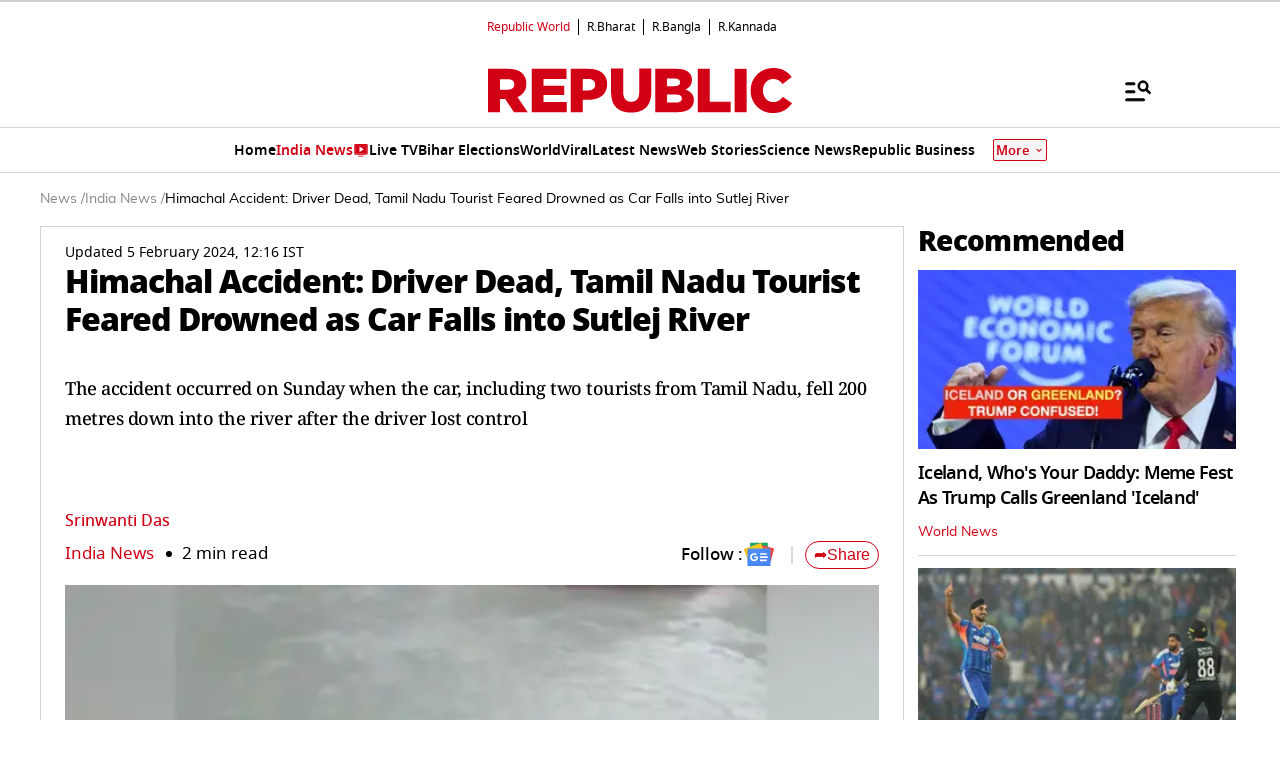

--- FILE ---
content_type: text/html; charset=utf-8
request_url: https://www.google.com/recaptcha/api2/aframe
body_size: 152
content:
<!DOCTYPE HTML><html><head><meta http-equiv="content-type" content="text/html; charset=UTF-8"></head><body><script nonce="ptXmYyixMj1CLaf4kdZ9Gw">/** Anti-fraud and anti-abuse applications only. See google.com/recaptcha */ try{var clients={'sodar':'https://pagead2.googlesyndication.com/pagead/sodar?'};window.addEventListener("message",function(a){try{if(a.source===window.parent){var b=JSON.parse(a.data);var c=clients[b['id']];if(c){var d=document.createElement('img');d.src=c+b['params']+'&rc='+(localStorage.getItem("rc::a")?sessionStorage.getItem("rc::b"):"");window.document.body.appendChild(d);sessionStorage.setItem("rc::e",parseInt(sessionStorage.getItem("rc::e")||0)+1);localStorage.setItem("rc::h",'1769016296714');}}}catch(b){}});window.parent.postMessage("_grecaptcha_ready", "*");}catch(b){}</script></body></html>

--- FILE ---
content_type: application/javascript; charset=utf-8
request_url: https://fundingchoicesmessages.google.com/f/AGSKWxUGIGYKf5tJtFoadGyD-jeBsTV1a2Epptk38HBIqGJhaGwMHgLXC0eipIkXTzgZbNITK67K8ynRiPwgr34pMgUVWrC1xzdYHpWVNRNASqzE3hobAVaT-GHjRJyJJDta4pOoVC66QYOJn33xMmkeucBVCCXo3QWGvx6FsOJbVQ1e2234-xd8jrqYvIFD/_cruzing.xyz/460x80_/ad_pir._ad_vertical./adsvr2.
body_size: -1291
content:
window['707b59b9-0d77-4276-9789-dd153357aec8'] = true;

--- FILE ---
content_type: image/svg+xml
request_url: https://static.republicworld.com/assets/images/RKannada_logo.svg
body_size: 1304
content:
<svg width="220" height="62" viewBox="0 0 220 62" fill="none" xmlns="http://www.w3.org/2000/svg">
<g clip-path="url(#clip0_810_17317)">
<path d="M69.407 0H0V62H69.407V0Z" fill="#D10014"/>
<path d="M59.0932 53.392C62.6584 53.0374 65.261 49.8598 64.9064 46.2947C64.5518 42.7296 61.3743 40.1269 57.8091 40.4815C54.244 40.8361 51.6413 44.0137 51.9959 47.5788C52.3505 51.1439 55.5281 53.7466 59.0932 53.392Z" fill="white"/>
<path d="M8.96262 8.83368H29.89C36.6546 8.83368 41.3326 10.6035 44.3041 13.6384C46.8955 16.1664 48.2239 19.5814 48.2239 23.9448V24.0715C48.2239 30.8361 44.6209 35.3261 39.1192 37.664L49.6769 53.0897H35.5141L26.5995 39.6873H21.2245V53.0897H8.95825V8.83368H8.96262ZM29.3198 30.0757C33.493 30.0757 35.8943 28.0525 35.8943 24.8275V24.7008C35.8943 21.2245 33.3663 19.4525 29.2564 19.4525H21.2267V30.0735H29.3198V30.0757Z" fill="white" stroke="white" stroke-width="0.253454" stroke-miterlimit="10"/>
<path d="M219.135 0H75.5205V62H219.135V0Z" fill="#D10014"/>
<path d="M153.565 55.3753C153.565 52.3447 156.315 50.9529 158.649 50.9529C159.938 50.9529 161.052 51.2304 162.062 51.6849C161.992 50.3258 161.644 48.969 161.192 47.54H163.733C164.325 49.1066 164.673 51.3353 164.465 53.3564C166.381 55.1327 167.426 57.4313 167.773 58.4058L165.719 60.2521C165.267 59.1028 164.605 57.5711 163.631 56.2121C162.446 58.4757 160.81 59.5201 158.199 59.5201C155.588 59.5201 153.567 57.9185 153.567 55.3753H153.565ZM158.197 57.2215C159.346 57.2215 160.773 56.1422 161.4 54.923C161.505 54.6783 161.61 54.4707 161.679 54.226C160.843 53.6338 159.833 53.2515 158.649 53.2515C157.465 53.2515 156.143 53.8086 156.143 55.3753C156.143 56.6644 157.047 57.2215 158.197 57.2215Z" fill="white"/>
<path d="M164.419 38.7086C164.419 32.7197 167.043 27.8144 171.149 24.3928H164.363V18.4039H197.842C200.923 18.4039 202.234 16.9203 202.234 14.6392C202.234 12.758 201.437 10.9882 200.067 8.99334L205.769 6.42603C207.253 8.59349 208.507 11.4448 208.507 14.696C208.507 19.315 206.056 22.8524 201.605 23.993C205.997 27.5282 208.564 32.7196 208.564 38.6518C208.564 46.7514 203.602 51.827 196.7 51.827C191.681 51.827 187.973 49.2029 186.776 45.5518H186.548C185.294 49.2029 181.7 51.827 176.568 51.827C169.665 51.827 164.419 46.9786 164.419 38.7086ZM183.584 38.9358V38.1383H189.686V39.0516C189.686 43.1593 192.253 45.7812 196.075 45.7812C200.58 45.7812 202.804 41.7894 202.804 37.7953C201.891 39.5061 199.953 40.533 197.499 40.533C192.308 40.533 188.716 37.3954 188.716 32.2062C188.716 28.7278 190.827 26.1036 193.394 25.2471C191.683 24.6769 189.286 24.3906 187.178 24.3906C178.108 24.3906 171.265 30.4364 171.265 38.2497C171.265 43.1549 173.946 45.6654 177.424 45.6654C181.302 45.6654 183.584 43.1549 183.584 38.9358ZM201.664 32.0904C201.664 29.8661 200.067 28.2689 197.842 28.2689C195.618 28.2689 194.021 29.9797 194.021 32.0336C194.021 34.2579 195.561 35.7982 197.842 35.7982C200.124 35.7982 201.664 34.1442 201.664 32.0904Z" fill="white"/>
<path d="M131.02 36.8687C128.68 36.8687 127.194 38.4112 127.194 41.7804C127.194 45.1496 128.394 48.1189 130.62 51.2587H123.711C121.599 48.1189 120.399 45.2632 120.399 41.3238C120.399 34.4718 124.738 30.3029 130.563 30.3029C142.382 30.3029 142.554 45.3768 149.234 45.3768C151.69 45.3768 153.23 43.607 153.23 39.3245C153.23 31.1594 146.151 24.3642 135.986 24.3642H120.285V18.3687H149.12C152.203 18.3687 153.516 16.8851 153.516 14.5997C153.516 12.7163 152.773 10.9443 151.347 8.94724L157.056 6.37775C158.539 8.5474 159.796 11.4031 159.796 14.6565C159.796 19.3957 157.226 22.9943 152.544 24.0212C155.97 26.3044 159.909 31.3866 159.909 39.2109C159.909 47.0352 155.913 51.8312 149.232 51.8312C137.297 51.8312 137.47 36.8708 131.018 36.8708L131.02 36.8687Z" fill="white"/>
<path d="M87.1683 41.1513C87.1683 38.182 88.3111 35.9555 90.4239 34.413L86.0846 34.4698V28.6447H98.1324V24.1918H86.0846V18.3667H106.068C109.151 18.3667 110.464 16.7105 110.464 14.4841C110.464 12.5417 109.721 10.8287 108.351 8.77482L114.004 6.20532C115.546 8.37497 116.744 11.2875 116.744 14.4841C116.744 20.1933 113.091 24.1918 106.466 24.1918H104.753V28.6447H116.744V34.4698L112.691 34.3562C114.633 35.8987 115.774 38.0684 115.774 40.9219C115.774 47.1468 110.292 51.8292 101.443 51.8292C92.5935 51.8292 87.1683 47.3762 87.1683 41.1513ZM109.094 40.2948C109.094 36.6984 106.411 34.1857 101.443 34.1857C96.474 34.1857 93.8477 36.6984 93.8477 40.2948C93.8477 43.8913 96.5308 46.0631 101.443 46.0631C106.354 46.0631 109.094 43.664 109.094 40.2948Z" fill="white"/>
</g>
<defs>
<clipPath id="clip0_810_17317">
<rect width="219.135" height="62" fill="white"/>
</clipPath>
</defs>
</svg>
